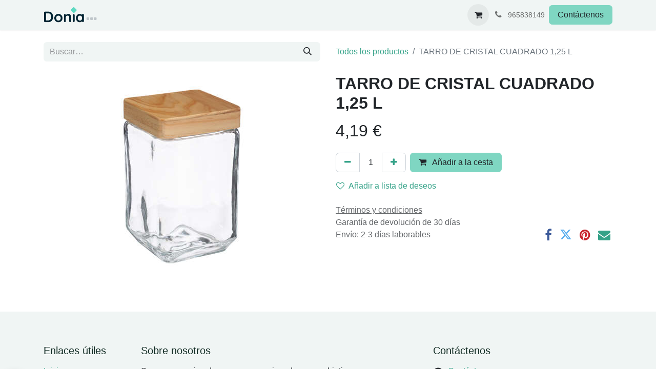

--- FILE ---
content_type: text/html; charset=utf-8
request_url: https://www.donia.es/shop/167766jj-tarro-de-cristal-cuadrado-125-l-46938
body_size: 10156
content:

        

    
        
<!DOCTYPE html>
        
<html lang="es-ES" data-website-id="3" data-main-object="product.template(46938,)" data-add2cart-redirect="1">
    <head>
        <meta charset="utf-8"/>
        <meta http-equiv="X-UA-Compatible" content="IE=edge"/>
        <meta name="viewport" content="width=device-width, initial-scale=1"/>
          <!-- Facebook Pixel Code -->
          <script id="fb_pixel">
            !function(f,b,e,v,n,t,s)
            {if(f.fbq)return;n=f.fbq=function(){n.callMethod?
            n.callMethod.apply(n,arguments):n.queue.push(arguments)};
            if(!f._fbq)f._fbq=n;n.push=n;n.loaded=!0;n.version='2.0';
            n.queue=[];t=b.createElement(e);t.async=!0;
            t.src=v;s=b.getElementsByTagName(e)[0];
            s.parentNode.insertBefore(t,s)}(window, document,'script',
            'https://connect.facebook.net/en_US/fbevents.js');
            fbq('init', '123456');
            fbq('track', 'PageView');
          </script>
          <noscript><img height="1" width="1" style="display:none" src="https://www.facebook.com/tr?id=123456&amp;ev=PageView&amp;noscript=1" loading="lazy"/></noscript>
          <!-- End Facebook Pixel Code -->
        <meta name="generator" content="Odoo"/>
            
        <meta property="og:type" content="website"/>
        <meta property="og:title" content="TARRO DE CRISTAL CUADRADO 1,25 L"/>
        <meta property="og:site_name" content="Donia 2025"/>
        <meta property="og:url" content="https://www.donia.es/shop/167766jj-tarro-de-cristal-cuadrado-125-l-46938"/>
        <meta property="og:image" content="https://www.donia.es/web/image/product.template/46938/image_1024?unique=22087ce"/>
        <meta property="og:description"/>
            
        <meta name="twitter:card" content="summary_large_image"/>
        <meta name="twitter:title" content="TARRO DE CRISTAL CUADRADO 1,25 L"/>
        <meta name="twitter:image" content="https://www.donia.es/web/image/product.template/46938/image_1024?unique=22087ce"/>
        <meta name="twitter:description"/>
        
        <link rel="canonical" href="https://www.donia.es/shop/167766jj-tarro-de-cristal-cuadrado-125-l-46938"/>
        
        <link rel="preconnect" href="https://fonts.gstatic.com/" crossorigin=""/>
        <title>TARRO DE CRISTAL CUADRADO 1,25 L | Donia 2025</title>
        <link type="image/x-icon" rel="shortcut icon" href="/web/image/website/3/favicon?unique=b86d1b5"/>
        <link rel="preload" href="/web/static/src/libs/fontawesome/fonts/fontawesome-webfont.woff2?v=4.7.0" as="font" crossorigin=""/>
        <link type="text/css" rel="stylesheet" href="/web/assets/3/82e4d49/web.assets_frontend.min.css"/>
        <script id="web.layout.odooscript" type="text/javascript">
            var odoo = {
                csrf_token: "ef23fe8731209c99793a1655f3bf427c8d8a1de8o1800612209",
                debug: "",
            };
        </script>
        <script type="text/javascript">
            odoo.__session_info__ = {"is_admin": false, "is_system": false, "is_public": true, "is_website_user": true, "user_id": false, "is_frontend": true, "profile_session": null, "profile_collectors": null, "profile_params": null, "show_effect": true, "currencies": {"1": {"symbol": "\u20ac", "position": "after", "digits": [69, 2]}}, "bundle_params": {"lang": "es_ES", "website_id": 3}, "websocket_worker_version": "17.0-3", "translationURL": "/website/translations", "cache_hashes": {"translations": "8c4ca27873f54f7e757ea8160e33af58770642f6"}, "recaptcha_public_key": "6LcjcrAqAAAAAO9feXl2W0Or_nv1sZRYtUQINWtC", "geoip_country_code": "US", "geoip_phone_code": 1, "lang_url_code": "es"};
            if (!/(^|;\s)tz=/.test(document.cookie)) {
                const userTZ = Intl.DateTimeFormat().resolvedOptions().timeZone;
                document.cookie = `tz=${userTZ}; path=/`;
            }
        </script>
        <script type="text/javascript" defer="defer" src="/web/assets/3/9a6fd42/web.assets_frontend_minimal.min.js" onerror="__odooAssetError=1"></script>
        <script type="text/javascript" defer="defer" data-src="/web/assets/3/c5b6ca5/web.assets_frontend_lazy.min.js" onerror="__odooAssetError=1"></script>
        
        
    </head>
    <body>



        <div id="wrapwrap" class="   ">
                <header id="top" data-anchor="true" data-name="Header" data-extra-items-toggle-aria-label="Botón de elementos adicionales" class="   o_header_standard" style=" ">
                    
    <nav data-name="Navbar" aria-label="Main" class="navbar navbar-expand-lg navbar-light o_colored_level o_cc d-none d-lg-block shadow-sm ">
        

            <div id="o_main_nav" class="o_main_nav container">
                
    <a data-name="Navbar Logo" href="/" class="navbar-brand logo me-4">
            
            <span role="img" aria-label="Logo of Donia 2025" title="Donia 2025"><img src="/web/image/website/3/logo/Donia%202025?unique=b86d1b5" class="img img-fluid" width="95" height="40" alt="Donia 2025" loading="lazy"/></span>
        </a>
    
                
    <ul id="top_menu" role="menu" class="nav navbar-nav top_menu o_menu_loading me-auto">
        

                    
    <li role="presentation" class="nav-item">
        <a role="menuitem" href="/" class="nav-link ">
            <span>Inicio</span>
        </a>
    </li>
    <li role="presentation" class="nav-item dropdown position-static">
        <a data-bs-toggle="dropdown" href="#" role="menuitem" class="nav-link dropdown-toggle o_mega_menu_toggle  " data-bs-display="static">
            <span>Todo para el Hogar</span>
        </a>
        <div data-name="Mega Menu" class="dropdown-menu o_mega_menu o_no_parent_editor">
    








<section class="s_mega_menu_menus_logos overflow-hidden o_colored_level o_cc o_cc1" style="background-image: none;">
        <div class="container">
            <div class="row">
                <div class="col-12 o_colored_level col-lg-12">
                    <div class="row py-3 align-items-center h-100">
                        <div class="col-12 col-sm-6 col-md-4 col-lg py-2 o_colored_level">
                            <h4>Casa | <a href="/shop/category/hogar-240" data-bs-original-title="" title="">ver todo&gt;</a></h4>
                            <nav class="nav flex-column">
                                <a href="/shop/category/hogar-estanterias-y-muebles-auxiliares-262" class="nav-link px-0" data-name="Menu Item" data-bs-original-title="" title="">Estanterías y Muebles auxiliares</a>
                                <a href="/shop/category/hogar-almacenamiento-y-organizacion-266" class="nav-link px-0" data-name="Menu Item" data-bs-original-title="" title="">Almacenamiento y Organización</a>
                                <a href="/shop/category/hogar-fitness-en-casa-299" class="nav-link px-0" data-name="Menu Item" data-bs-original-title="" title="">Fitness en casa</a><a href="/shop/category/hogar-mascotas-294" class="nav-link px-0" data-name="Menu Item" data-bs-original-title="" title="">Mascotas</a>
                            </nav>
                        </div><div class="col-12 col-sm-6 col-md-4 col-lg py-2 o_colored_level pb0">
                            <h4>Decoración | <a href="/shop/category/decoracion-226" data-bs-original-title="" title="">ver todo&gt;</a></h4>
                            <nav class="nav flex-column">
                                <a href="/shop/category/decoracion-textiles-para-el-hogar-221" class="nav-link px-0" data-name="Menu Item" data-bs-original-title="" title="">Textiles para el hogar</a>
                                <a href="/shop/category/decoracion-plantas-y-flores-artificiales-236" class="nav-link px-0" data-name="Menu Item" data-bs-original-title="" title="">Plantas y Flores artificiales</a>
                                <a href="/shop/category/decoracion-jardin-y-terraza-244" class="nav-link px-0" data-name="Menu Item" data-bs-original-title="" title="">Jardín y Terraza</a><a href="/shop/category/decoracion-iluminacion-241" class="nav-link px-0" data-name="Menu Item" data-bs-original-title="" title="">Iluminación</a>
                            </nav>
                        </div>
                        <div class="col-12 col-sm-6 col-md-4 col-lg py-2 o_colored_level">
                            <h4><br></h4>
                            <nav class="nav flex-column">
                                <a href="/shop/category/decoracion-cestos-y-cajas-250" class="nav-link px-0" data-name="Menu Item" data-bs-original-title="" title="">Cestos y Cajas</a>
                                <a href="/shop/category/decoracion-madera-cristal-y-ceramica-292" class="nav-link px-0" data-name="Menu Item" data-bs-original-title="" title="">Madera, Cristal y Cerámica</a>
                                <a href="/shop/category/decoracion-decoracion-de-pared-224" class="nav-link px-0" data-name="Menu Item" data-bs-original-title="" title="">Decoración Pared</a><a href="/shop/category/decoracion-velas-y-esencias-302" class="nav-link px-0" data-name="Menu Item" data-bs-original-title="" title="">Velas y Esencias</a>
                            </nav>
                        </div>
                        
                        <div class="col-12 col-sm-6 col-md-4 col-lg py-2 o_colored_level">
                            <h4>Infantil</h4>
                            <nav class="nav flex-column">
                                <a href="/shop/category/infantil-242" class="nav-link px-0" data-name="Menu Item" data-bs-original-title="" title="">Todos los productos para los peques</a>
                                <a href="/shop/category/infantil-242" data-bs-original-title="" title=""><img src="/web/image/177333-1ef057f0/Donia%20Banners%20web%20%281%29.webp" alt="" class="img img-fluid o_we_custom_image o_we_image_cropped" data-mimetype="image/webp" data-original-id="111518" data-original-src="/web/image/111518-6e1793d2/Donia%20Banners%20web%20%281%29.png" data-mimetype-before-conversion="image/png" data-y="35.0404173162486" data-width="1920" data-height="523.4115247512611" data-scale-x="1" data-scale-y="1" data-aspect-ratio="0/0" loading="lazy"></a>
                                
                            </nav>
                        </div><div class="w-100 d-none d-md-block"></div>
                        <div class="col-12 col-sm-6 col-md-4 col-lg py-2 o_colored_level">
                            <h4>Menaje Cocina | <a href="/shop/category/menaje-y-cocina-254" data-bs-original-title="" title="">ver todo&gt;</a></h4>
                            <nav class="nav flex-column">
                                <a href="/shop/category/menaje-y-cocina-utensilios-de-cocina-287" class="nav-link px-0" data-name="Menu Item" data-bs-original-title="" title="">Utensilios de cocina</a>
                                <a href="/shop/category/menaje-y-cocina-organizacion-de-la-cocina-205" class="nav-link px-0" data-name="Menu Item" data-bs-original-title="" title="">Organización de la cocina</a>
                                <a href="/shop/category/menaje-y-cocina-menaje-de-mesa-277" class="nav-link px-0" data-name="Menu Item" data-bs-original-title="" title="">Menaje de mesa</a>
                            </nav>
                        </div>
                        <div class="col-12 col-sm-6 col-md-4 col-lg py-2 o_colored_level">
                            <h4><br></h4>
                            <nav class="nav flex-column">
                                <a href="/shop/category/menaje-y-cocina-textil-y-accesorios-de-mesa-259" class="nav-link px-0" data-name="Menu Item" data-bs-original-title="" title="">Textil y Accesorios de mesa</a>
                                <a href="/shop/category/menaje-y-cocina-botellas-y-jarras-289" class="nav-link px-0" data-name="Menu Item" data-bs-original-title="" title="">Botellas y Jarras</a>
                                <a href="/shop/category/menaje-y-cocina-sartenes-y-ollas-282" class="nav-link px-0" data-name="Menu Item" data-bs-original-title="" title="">Sartenes y Mesas</a>
                            </nav>
                        </div><div class="col-12 col-sm-6 col-md-4 col-lg py-2 o_colored_level">
                            <h4>Baño | <a href="/shop/category/bano-208">ver todo&gt;</a></h4>
                            <nav class="nav flex-column">
                                <a href="/shop/category/bano-textil-y-accesorios-de-bano-204" class="nav-link px-0" data-name="Menu Item" data-bs-original-title="" title="">Textil y Accesorios Baño</a>
                                <a href="/shop/category/bano-almacenamiento-y-organizacion-del-bano-267" class="nav-link px-0" data-name="Menu Item" data-bs-original-title="" title="">Almacenamiento y Organización Baño</a>
                                <a href="/shop/category/bano-neceseres-y-complementos-265" class="nav-link px-0" data-name="Menu Item" data-bs-original-title="" title="">Neceseres y Complementos</a>
                            </nav>
                        </div>
                        <div class="col-12 col-sm-6 col-md-4 col-lg py-2 o_colored_level">
                            <h4>Papelería | <a href="/shop/category/papeleria-269" data-bs-original-title="" title="" aria-describedby="popover606222">ver todo&gt;</a></h4>
                            <nav class="nav flex-column">
                                <a href="/shop/category/papeleria-escritura-y-color-230" class="nav-link px-0" data-name="Menu Item" data-bs-original-title="" title="">Escritura y Color</a>
                                <a href="/shop/category/papeleria-manualidades-251" class="nav-link px-0" data-name="Menu Item" data-bs-original-title="" title="">Manualidades</a>
                                <a href="/shop/category/papeleria-organizacion-y-escritorio-268" class="nav-link px-0" data-name="Menu Item" data-bs-original-title="" title="">Organización y Escritorio</a>
                            </nav>
                        </div>
                    </div>
                </div>
                
            </div>
        </div>
        <div class="s_mega_menu_menus_logos_wrapper border-top">
            <div class="container">
                <div class="row py-3">
                    <div class="col-4 col-md o_colored_level"><img src="/web/image/177360-4abbe56d/Donia%20Banners%20web%20%281%29.webp" alt="" class="img-fluid img o_we_custom_image" data-mimetype="image/webp" data-original-id="106138" data-original-src="/web/image/106138-38a02169/Donia%20Banners%20web%20%281%29.jpg" data-mimetype-before-conversion="image/jpeg" data-resize-width="570" loading="lazy"></div>
                    <div class="col-4 col-md o_colored_level"><img src="/web/image/177221-d3f46ff9/Donia%20Banners%20web.webp" alt="" class="img-fluid img o_we_custom_image" data-mimetype="image/webp" data-original-id="111507" data-original-src="/web/image/111507-cfaf227c/Donia%20Banners%20web.png" data-mimetype-before-conversion="image/png" data-resize-width="570" loading="lazy"></div>
                    <div class="col-4 col-md o_colored_level"><img src="/web/image/177225-bf6a04b2/36.webp" alt="" class="img-fluid img o_we_custom_image" data-mimetype="image/webp" data-original-id="111511" data-original-src="/web/image/111511-adac87d3/36.png" data-mimetype-before-conversion="image/png" data-resize-width="570" loading="lazy"></div>
                    <div class="col-4 col-md o_colored_level"><img src="/web/image/177223-5a7bfc6e/Donia%20Banners%20web%20%281%29.webp" alt="" class="img-fluid img o_we_custom_image" data-mimetype="image/webp" data-original-id="111518" data-original-src="/web/image/111518-6e1793d2/Donia%20Banners%20web%20%281%29.png" data-mimetype-before-conversion="image/png" data-resize-width="570" loading="lazy"></div>
                    <div class="col-4 col-md o_colored_level"><img src="/web/image/177361-e4397db9/Donia%20Banners%20web.webp" alt="" class="img-fluid img o_we_custom_image" data-mimetype="image/webp" data-original-id="106361" data-original-src="/web/image/106361-56e25fb1/Donia%20Banners%20web.jpg" data-mimetype-before-conversion="image/jpeg" data-resize-width="570" loading="lazy"></div>
                    <div class="col-4 col-md o_colored_level"><img src="/web/image/177362-adbb1705/Donia%20Banners%20web%20%281%29.webp" alt="" class="img-fluid img o_we_custom_image" data-mimetype="image/webp" data-original-id="109183" data-original-src="/web/image/109183-ca2eed7a/Donia%20Banners%20web%20%281%29.jpg" data-mimetype-before-conversion="image/jpeg" data-resize-width="570" loading="lazy"></div>
                </div>
            </div>
        </div>
    </section></div>
        
    </li>
    <li role="presentation" class="nav-item dropdown position-static">
        <a data-bs-toggle="dropdown" href="#" role="menuitem" class="nav-link dropdown-toggle o_mega_menu_toggle  " data-bs-display="static">
            <span>Eventos y Navidad</span>
        </a>
        <div data-name="Mega Menu" class="dropdown-menu o_mega_menu o_no_parent_editor">
    


<section class="s_mega_menu_menus_logos overflow-hidden o_colored_level o_cc o_cc1" style="background-image: none;">
        <div class="container">
            <div class="row">
                <div class="col-12 col-lg-8 o_colored_level">
                    <div class="row py-3 align-items-center h-100">
                        <div class="col-12 col-sm-6 col-md-4 col-lg py-2 o_colored_level">
                            <h4>Eventos</h4>
                            <nav class="nav flex-column">
                                <a href="/shop/category/eventos-298" class="nav-link px-0" data-name="Menu Item" data-bs-original-title="" title="">Todos los productos para EVENTOS</a><a href="/shop/category/eventos-298"><img src="/web/image/177358-11eb56c4/14.webp" alt="" class="img img-fluid o_we_custom_image o_we_image_cropped" data-mimetype="image/webp" data-original-id="63311" data-original-src="/web/image/63311-6d8b9b11/14.png" data-mimetype-before-conversion="image/png" data-x="579.24140625" data-width="678.9288330078125" data-height="540.0000000000001" data-scale-x="1" data-scale-y="1" data-aspect-ratio="0/0" loading="lazy"></a>
                                
                            </nav>
                        </div>
                        <div class="col-12 col-sm-6 col-md-4 col-lg py-2 o_colored_level">
                            <h4>Navidad <a href="/shop/category/navidad-264">| ver todo</a></h4>
                            <nav class="nav flex-column">
                                <a href="/shop/category/navidad-arboles-y-plantas-206" class="nav-link px-0" data-name="Menu Item" data-bs-original-title="" title="">Árboles y Plantas</a>
                                <a href="/shop/category/navidad-bolas-y-bajo-arboles-211" class="nav-link px-0" data-name="Menu Item" data-bs-original-title="" title="">Bolas y Bajo árboles</a>
                                <a href="/shop/category/navidad-cintas-y-guirnaldas-215" class="nav-link px-0" data-name="Menu Item" data-bs-original-title="" title="">Cintas y Guirnaldas</a><a href="/shop/category/navidad-colgantes-y-adornos-218" class="nav-link px-0" data-name="Menu Item" data-bs-original-title="" title="">Colgantes y Adornos</a><a href="/shop/category/navidad-deco-mesa-y-menaje-223" class="nav-link px-0" data-name="Menu Item" data-bs-original-title="" title="">Deco Mes y Menaje</a><a href="/shop/category/navidad-coronas-y-velas-225" class="nav-link px-0" data-name="Menu Item" data-bs-original-title="" title="">Corona y Velas</a>
                            </nav>
                        </div>
                        <div class="col-12 col-sm-6 col-md-4 col-lg py-2 o_colored_level">
                            <h4><br></h4>
                            <nav class="nav flex-column">
                                <a href="/shop/category/navidad-luces-e-iluminacion-248" class="nav-link px-0" data-name="Menu Item" data-bs-original-title="" title="">Luces e Iluminación</a>
                                <a href="/shop/category/navidad-madera-y-figuras-249" class="nav-link px-0" data-name="Menu Item" data-bs-original-title="" title="">Madera y Figuras</a>
                                <a href="/shop/category/navidad-escenas-y-poblados-261" class="nav-link px-0" data-name="Menu Item" data-bs-original-title="" title="">Escenas y Poblado</a><a href="/shop/category/navidad-nacimientos-y-accesorios-263" class="nav-link px-0" data-name="Menu Item" data-bs-original-title="" title="">Nacimientos y Accesorios</a><a href="/shop/category/navidad-complementos-navidad-271" class="nav-link px-0" data-name="Menu Item" data-bs-original-title="" title="">Complementos Papelería</a><a href="/shop/category/navidad-peluches-272" class="nav-link px-0" data-name="Menu Item" data-bs-original-title="" title="">Peluches Navidad</a>
                            </nav>
                        </div>
                        <div class="w-100 d-none d-md-block"></div>
                        
                        
                        
                    </div>
                </div>
                <div class="col-12 col-lg-4 py-4 d-flex align-items-center justify-content-center s_mega_menu_gray_area o_colored_level pt40">
                    <a href="#" class="nav-link text-center px-0" data-name="Menu Item" data-bs-original-title="" title="">
                        <img src="/web/image/177359-ce3c426d/22.webp" alt="" class="mb-3 rounded shadow img-fluid img o_we_custom_image" data-mimetype="image/webp" data-original-id="102113" data-original-src="/web/image/102113-4c828619/22.jpg" data-mimetype-before-conversion="image/jpeg" data-resize-width="1230" loading="lazy">
                        <h4>¡Equipa tu Navidad!</h4>
                    </a>
                </div>
            </div>
        </div>
        <div class="s_mega_menu_menus_logos_wrapper border-top">
            <div class="container">
                <div class="row py-3">
                    <div class="col-4 col-md o_colored_level"><img src="/web/image/177367-a993e932/35.webp" alt="" class="img-fluid img o_we_custom_image" data-mimetype="image/webp" data-original-id="111509" data-original-src="/web/image/111509-463b8363/35.png" data-mimetype-before-conversion="image/png" data-resize-width="570" loading="lazy"></div>
                    <div class="col-4 col-md o_colored_level"><img src="/web/image/177364-2971859a/Donia%20Banners%20web%20%282%29.webp" alt="" class="img-fluid img o_we_custom_image" data-mimetype="image/webp" data-original-id="109196" data-original-src="/web/image/109196-b5beec5f/Donia%20Banners%20web%20%282%29.jpg" data-mimetype-before-conversion="image/jpeg" data-resize-width="570" loading="lazy"></div>
                    <div class="col-4 col-md o_colored_level"><img src="/web/image/177368-8809f390/25.webp" alt="" class="img-fluid img o_we_custom_image" data-mimetype="image/webp" data-original-id="102124" data-original-src="/web/image/102124-1e0248ca/25.jpg" data-mimetype-before-conversion="image/jpeg" data-resize-width="570" loading="lazy"></div>
                    <div class="col-4 col-md o_colored_level"><img src="/web/image/177363-c47fec0b/24.webp" alt="" class="img-fluid img o_we_custom_image" data-mimetype="image/webp" data-original-id="102122" data-original-src="/web/image/102122-90c99346/24.jpg" data-mimetype-before-conversion="image/jpeg" data-resize-width="570" loading="lazy"></div>
                    <div class="col-4 col-md o_colored_level"><img src="/web/image/177365-939e1adf/Donia%20Banners%20web%20%281%29.webp" alt="" class="img-fluid img o_we_custom_image" data-mimetype="image/webp" data-original-id="99385" data-original-src="/web/image/99385-19df8fce/Donia%20Banners%20web%20%281%29.png" data-mimetype-before-conversion="image/png" data-resize-width="570" loading="lazy"></div>
                    <div class="col-4 col-md o_colored_level"><img src="/web/image/177366-48f727d0/23.webp" alt="" class="img-fluid img o_we_custom_image" data-mimetype="image/webp" data-original-id="102116" data-original-src="/web/image/102116-ba8c29e9/23.jpg" data-mimetype-before-conversion="image/jpeg" data-resize-width="570" loading="lazy"></div>
                </div>
            </div>
        </div>
    </section></div>
        
    </li>
                
    </ul>
                
                <ul class="navbar-nav align-items-center gap-2 flex-shrink-0 justify-content-end ps-3">
                    
        
            <li class=" divider d-none"></li> 
            <li class="o_wsale_my_cart  ">
                <a href="/shop/cart" aria-label="Cesta del comercio electrónico" class="o_navlink_background btn position-relative rounded-circle p-1 text-center text-reset">
                    <div class="">
                        <i class="fa fa-shopping-cart fa-stack"></i>
                        <sup class="my_cart_quantity badge text-bg-primary position-absolute top-0 end-0 mt-n1 me-n1 rounded-pill d-none" data-order-id="">0</sup>
                    </div>
                </a>
            </li>
        
        
            <li class="o_wsale_my_wish d-none  o_wsale_my_wish_hide_empty">
                <a href="/shop/wishlist" class="o_navlink_background btn position-relative rounded-circle p-1 text-center text-reset">
                    <div class="">
                        <i class="fa fa-1x fa-heart fa-stack"></i>
                        <sup class="my_wish_quantity o_animate_blink badge text-bg-primary position-absolute top-0 end-0 mt-n1 me-n1 rounded-pill">0</sup>
                    </div>
                </a>
            </li>
        
                    
                    
        <li class="">
                <div data-name="Text" class="s_text_block ">
                    <a href="tel:965838149" class="nav-link o_nav-link_secondary p-2" data-bs-original-title="" title="" aria-describedby="popover933949">
                        <i class="fa fa-1x fa-fw fa-phone me-1"></i>
                        <span class="o_force_ltr"><small>965838149</small></span>
                    </a>
                </div>
        </li>
                    
                    
        <li data-name="Language Selector" class="o_header_language_selector ">
        
        
        </li>
                    
                    
        
        
                    
        <li class="">
            <div class="oe_structure oe_structure_solo ">
                <section class="oe_unremovable oe_unmovable s_text_block" data-snippet="s_text_block" data-name="Text">
                    <div class="container">
                        <a href="/contactus" class="oe_unremovable btn btn-primary btn_cta">Contáctenos</a>
                    </div>
                </section>
            </div>
        </li>
                </ul>
            </div>
        
    </nav>
    <nav data-name="Navbar" aria-label="Mobile" class="navbar  navbar-light o_colored_level o_cc o_header_mobile d-block d-lg-none shadow-sm px-0 ">
        

        <div class="o_main_nav container flex-wrap justify-content-between">
            
    <a data-name="Navbar Logo" href="/" class="navbar-brand logo ">
            
            <span role="img" aria-label="Logo of Donia 2025" title="Donia 2025"><img src="/web/image/website/3/logo/Donia%202025?unique=b86d1b5" class="img img-fluid" width="95" height="40" alt="Donia 2025" loading="lazy"/></span>
        </a>
    
            <ul class="o_header_mobile_buttons_wrap navbar-nav flex-row align-items-center gap-2 mb-0">
        
            <li class=" divider d-none"></li> 
            <li class="o_wsale_my_cart  ">
                <a href="/shop/cart" aria-label="Cesta del comercio electrónico" class="o_navlink_background_hover btn position-relative rounded-circle border-0 p-1 text-reset">
                    <div class="">
                        <i class="fa fa-shopping-cart fa-stack"></i>
                        <sup class="my_cart_quantity badge text-bg-primary position-absolute top-0 end-0 mt-n1 me-n1 rounded-pill d-none" data-order-id="">0</sup>
                    </div>
                </a>
            </li>
        
        
            <li class="o_wsale_my_wish d-none  o_wsale_my_wish_hide_empty">
                <a href="/shop/wishlist" class="o_navlink_background_hover btn position-relative rounded-circle border-0 p-1 text-reset">
                    <div class="">
                        <i class="fa fa-1x fa-heart fa-stack"></i>
                        <sup class="my_wish_quantity o_animate_blink badge text-bg-primary position-absolute top-0 end-0 mt-n1 me-n1 rounded-pill">0</sup>
                    </div>
                </a>
            </li>
        
                <li class="o_not_editable">
                    <button class="nav-link btn me-auto p-2 o_not_editable" type="button" data-bs-toggle="offcanvas" data-bs-target="#top_menu_collapse_mobile" aria-controls="top_menu_collapse_mobile" aria-expanded="false" aria-label="Alternar navegación">
                        <span class="navbar-toggler-icon"></span>
                    </button>
                </li>
            </ul>
            <div id="top_menu_collapse_mobile" class="offcanvas offcanvas-end o_navbar_mobile">
                <div class="offcanvas-header justify-content-end o_not_editable">
                    <button type="button" class="nav-link btn-close" data-bs-dismiss="offcanvas" aria-label="Cerrar"></button>
                </div>
                <div class="offcanvas-body d-flex flex-column justify-content-between h-100 w-100">
                    <ul class="navbar-nav">
                        
                        
                        
    <ul role="menu" class="nav navbar-nav top_menu  ">
        

                            
    <li role="presentation" class="nav-item">
        <a role="menuitem" href="/" class="nav-link ">
            <span>Inicio</span>
        </a>
    </li>
    <li role="presentation" class="nav-item dropdown position-static">
        <a data-bs-toggle="dropdown" href="#" role="menuitem" class="nav-link dropdown-toggle o_mega_menu_toggle  d-flex justify-content-between align-items-center" data-bs-display="static">
            <span>Todo para el Hogar</span>
        </a>
        
    </li>
    <li role="presentation" class="nav-item dropdown position-static">
        <a data-bs-toggle="dropdown" href="#" role="menuitem" class="nav-link dropdown-toggle o_mega_menu_toggle  d-flex justify-content-between align-items-center" data-bs-display="static">
            <span>Eventos y Navidad</span>
        </a>
        
    </li>
                        
    </ul>
                        
        <li class="">
                <div data-name="Text" class="s_text_block mt-2 border-top pt-2 o_border_contrast">
                    <a href="tel:965838149" class="nav-link o_nav-link_secondary p-2" data-bs-original-title="" title="" aria-describedby="popover933949">
                        <i class="fa fa-1x fa-fw fa-phone me-1"></i>
                        <span class="o_force_ltr"><small>965838149</small></span>
                    </a>
                </div>
        </li>
                        
                    </ul>
                    <ul class="navbar-nav gap-2 mt-3 w-100">
                        
                        
        
        
                        
        <li data-name="Language Selector" class="o_header_language_selector ">
        
        
        </li>
                        
        <li class="">
            <div class="oe_structure oe_structure_solo ">
                <section class="oe_unremovable oe_unmovable s_text_block" data-snippet="s_text_block" data-name="Text">
                    <div class="container">
                        <a href="/contactus" class="oe_unremovable btn btn-primary btn_cta w-100">Contáctenos</a>
                    </div>
                </section>
            </div>
        </li>
                    </ul>
                </div>
            </div>
        </div>
    
    </nav>
    
        </header>
                <main>
                    
            <div itemscope="itemscope" itemtype="http://schema.org/Product" id="wrap" class="js_sale o_wsale_product_page ecom-zoomable zoomodoo-next ecom-zoomable zoomodoo-next" data-ecom-zoom-click="1" data-ecom-zoom-auto="1">
                <div class="oe_structure oe_empty oe_structure_not_nearest" id="oe_structure_website_sale_product_1" data-editor-message="MUEVA BLOQUES AQUÍ PARA MOSTRARLOS EN TODOS LOS PRODUCTOS"></div>
                <section id="product_detail" class="container py-4 oe_website_sale " data-view-track="1">
                    <div class="row align-items-center">
                        <div class="col-lg-6 d-flex align-items-center">
                            <div class="d-flex justify-content-between w-100">
    <form method="get" class="o_searchbar_form o_wait_lazy_js s_searchbar_input o_wsale_products_searchbar_form me-auto flex-grow-1 mb-2 mb-lg-0" action="/shop" data-snippet="s_searchbar_input">
            <div role="search" class="input-group me-sm-2">
        <input type="search" name="search" class="search-query form-control oe_search_box border-0 bg-light border-0 text-bg-light" placeholder="Buscar…" data-search-type="products" data-limit="5" data-display-image="true" data-display-description="true" data-display-extra-link="true" data-display-detail="true" data-order-by="name asc"/>
        <button type="submit" aria-label="Buscar" title="Buscar" class="btn oe_search_button btn btn-light">
            <i class="oi oi-search"></i>
        </button>
    </div>

            <input name="order" type="hidden" class="o_search_order_by" value="name asc"/>
            
        
        </form>
        <div class="o_pricelist_dropdown dropdown d-none">

            <a role="button" href="#" data-bs-toggle="dropdown" class="dropdown-toggle btn btn-light">
                Tarifa Web
            </a>
            <div class="dropdown-menu" role="menu">
            </div>
        </div>
                            </div>
                        </div>
                        <div class="col-lg-6 d-flex align-items-center">
                            <ol class="breadcrumb p-0 mb-2 m-lg-0">
                                <li class="breadcrumb-item o_not_editable">
                                    <a href="/shop">Todos los productos</a>
                                </li>
                                
                                <li class="breadcrumb-item active">
                                    <span>TARRO DE CRISTAL CUADRADO 1,25 L</span>
                                </li>
                            </ol>
                        </div>
                    </div>
                    <div class="row" id="product_detail_main" data-name="Product Page" data-image_width="50_pc" data-image_layout="carousel">
                        <div class="col-lg-6 mt-lg-4 o_wsale_product_images position-relative">
        <div id="o-carousel-product" class="carousel slide position-sticky mb-3 overflow-hidden" data-bs-ride="carousel" data-bs-interval="0" data-name="Carrusel de producto">
            <div class="o_carousel_product_outer carousel-outer position-relative flex-grow-1 overflow-hidden">
                <div class="carousel-inner h-100">
                        <div class="carousel-item h-100 text-center active">
        <div class="position-relative d-inline-flex overflow-hidden m-auto h-100">
            <span class="o_ribbon  z-index-1" style=""></span>
            <div class="d-flex align-items-start justify-content-center h-100 oe_unmovable"><img src="/web/image/product.product/46938/image_1024/%5B167766JJ%5D%20TARRO%20DE%20CRISTAL%20CUADRADO%201%2C25%20L?unique=22087ce" class="img img-fluid oe_unmovable product_detail_img mh-100" alt="TARRO DE CRISTAL CUADRADO 1,25 L" loading="lazy"/></div>
        </div>
                        </div>
                </div>
            </div>
        <div class="o_carousel_product_indicators pt-2 overflow-hidden">
        </div>
        </div>
                        </div>
                        <div id="product_details" class="col-lg-6 mt-md-4">
                            
                            <h1 itemprop="name">TARRO DE CRISTAL CUADRADO 1,25 L</h1>
                            <span itemprop="url" style="display:none;">https://www.donia.es/shop/167766jj-tarro-de-cristal-cuadrado-125-l-46938</span>
                            <span itemprop="image" style="display:none;">https://www.donia.es/web/image/product.template/46938/image_1920?unique=22087ce</span>
                            
                            
                            <form action="/shop/cart/update" method="POST">
                                <input type="hidden" name="csrf_token" value="ef23fe8731209c99793a1655f3bf427c8d8a1de8o1800612209"/>
                                <div class="js_product js_main_product mb-3">
                                    <div>
        <div itemprop="offers" itemscope="itemscope" itemtype="http://schema.org/Offer" class="product_price mt-2 mb-3 d-inline-block">
            <h3 class="css_editable_mode_hidden">
                <span class="oe_price" style="white-space: nowrap;" data-oe-type="monetary" data-oe-expression="combination_info[&#39;price&#39;]"><span class="oe_currency_value">4,19</span> €</span>
                <span itemprop="price" style="display:none;">4.19</span>
                <span itemprop="priceCurrency" style="display:none;">EUR</span>
                <span style="text-decoration: line-through; white-space: nowrap;" itemprop="listPrice" class="text-danger oe_default_price ms-1 h5 d-none" data-oe-type="monetary" data-oe-expression="combination_info[&#39;list_price&#39;]"><span class="oe_currency_value">3,50</span> €</span>
            </h3>
        </div>
        <div id="product_unavailable" class="d-none">
            <h3 class="fst-italic">Not Available For Sale</h3>
        </div>
                                    </div>
                                    
                                        <input type="hidden" class="product_id" name="product_id" value="46938"/>
          <input type="hidden" class="default_code" name="default_code" value="167766JJ"/>
                                        <input type="hidden" class="product_template_id" name="product_template_id" value="46938"/>
                                        <input type="hidden" class="product_category_id" name="product_category_id" value="205"/>
        <ul class="list-unstyled js_add_cart_variants mb-0 flex-column" data-attribute_exclusions="{&#34;exclusions&#34;: {}, &#34;archived_combinations&#34;: [], &#34;parent_exclusions&#34;: {}, &#34;parent_combination&#34;: [], &#34;parent_product_name&#34;: null, &#34;mapped_attribute_names&#34;: {}}">
        </ul>
                                    
                                    <p class="css_not_available_msg alert alert-warning">Esta combinación no existe.</p>
                                    <div id="o_wsale_cta_wrapper" class="d-flex flex-wrap align-items-center">
                                        
        <div contenteditable="false" class="css_quantity input-group d-inline-flex me-2 mb-2 align-middle">
            <a class="btn btn-link js_add_cart_json" aria-label="Eliminar uno" title="Eliminar uno" href="#">
                <i class="fa fa-minus"></i>
            </a>
            <input type="text" class="form-control quantity text-center" data-min="1" name="add_qty" value="1"/>
            <a class="btn btn-link float_left js_add_cart_json" aria-label="Añada uno" title="Añada uno" href="#">
                <i class="fa fa-plus"></i>
            </a>
        </div>
                                        <div id="add_to_cart_wrap" class="d-inline-flex align-items-center mb-2 me-auto">
                                            <a data-animation-selector=".o_wsale_product_images" role="button" id="add_to_cart" href="#" class="btn btn-primary js_check_product a-submit flex-grow-1" onclick="fbq(&#39;track&#39;, &#39;AddToCart&#39;, { content_name: &#39;TARRO DE CRISTAL CUADRADO 1,25 L&#39;, content_category: &#39;&#39;, content_ids: [document.getElementsByName(&#39;default_code&#39;)[0].value], content_type: &#39;product&#39;, value: document.querySelector(&#39;.oe_price .oe_currency_value&#39;).textContent, currency: &#39;EUR&#39; });">
                                                <i class="fa fa-shopping-cart me-2"></i>
                                                Añadir a la cesta
                                            </a>
                                        </div>
                                        <div id="product_option_block" class="d-flex flex-wrap w-100">
            
                <button type="button" role="button" class="btn btn-link px-0 pe-3 o_add_wishlist_dyn" data-action="o_wishlist" title="Añadir a lista de deseos" data-product-template-id="46938" data-product-product-id="46938"><i class="fa fa-heart-o me-2" role="img" aria-label="Add to wishlist"></i>Añadir a lista de deseos</button>
            </div>
                                    </div>
      <div class="availability_messages o_not_editable"></div>
                                    <div id="contact_us_wrapper" class="d-none oe_structure oe_structure_solo ">
                                        <section class="s_text_block" data-snippet="s_text_block" data-name="Text">
                                            <div class="container">
                                                <a class="btn btn-primary btn_cta" href="/contactus">Contáctenos
                                                </a>
                                            </div>
                                        </section>
                                    </div>
        <div class="o_product_tags o_field_tags d-flex flex-wrap align-items-center gap-2">
        </div>
                                </div>
                            </form>
                            <div id="o_product_terms_and_share" class="d-flex justify-content-between flex-column flex-md-row align-items-md-end mb-3">
            <p class="text-muted mb-0">
                <a href="/terms" class="text-muted"><u>Términos y condiciones</u></a><br/>
                Garantía de devolución de 30 días<br/>
                Envío: 2-3 días laborables
            </p>
            <div class="h4 mt-3 mb-0 d-flex justify-content-md-end flex-shrink-0" contenteditable="false">
    <div data-snippet="s_share" class="s_share text-start o_no_link_popover text-lg-end">
        <a href="https://www.facebook.com/sharer/sharer.php?u={url}" target="_blank" aria-label="Facebook" class="s_share_facebook mx-1 my-0">
            <i class="fa fa-facebook "></i>
        </a>
        <a href="https://twitter.com/intent/tweet?text={title}&amp;url={url}" target="_blank" aria-label="Twitter" class="s_share_twitter mx-1 my-0">
            <i class="fa fa-twitter "></i>
        </a>
        <a href="https://pinterest.com/pin/create/button/?url={url}&amp;media={media}&amp;description={title}" target="_blank" aria-label="Pinterest" class="s_share_pinterest mx-1 my-0">
            <i class="fa fa-pinterest "></i>
        </a>
        <a href="/cdn-cgi/l/email-protection#09366b666d7034727c7b65742f686479327a7c6b636c6a7d34727d607d656c74" aria-label="Correo electrónico" class="s_share_email mx-1 my-0">
            <i class="fa fa-envelope "></i>
        </a>
    </div>
            </div>
                            </div>
          <input id="wsale_user_email" type="hidden" value=""/>
                        </div>
                    </div>
                </section>
                
                <div class="oe_structure oe_empty oe_structure_not_nearest mt16" id="oe_structure_website_sale_product_2" data-editor-message="MUEVA BLOQUES AQUÍ PARA MOSTRARLOS EN TODOS LOS PRODUCTOS"></div>
            </div>
            <script data-cfasync="false" src="/cdn-cgi/scripts/5c5dd728/cloudflare-static/email-decode.min.js"></script><script>
              fbq('track', 'ViewContent', {
                value: 4.19,
                currency: 'EUR',
                content_ids: ['167766JJ'],
                content_type: 'Product',
              });
            </script>
        
        <div id="o_shared_blocks" class="oe_unremovable"></div>
                </main>
                <footer id="bottom" data-anchor="true" data-name="Footer" class="o_footer o_colored_level o_cc ">
                    <div id="footer" class="oe_structure oe_structure_solo">
            <section class="s_text_block pt40 pb16" data-snippet="s_text_block" data-name="Text" style="background-image: none;">
                <div class="container">
                    <div class="row">
                        <div class="col-lg-2 pt24 pb24">
                            <h5 class="mb-3">Enlaces útiles</h5>
                            <ul class="list-unstyled">
                                <li><a href="/">Inicio</a></li>
                                <li><a href="#">Sobre nosotros</a></li>
                                <li><a href="#">Productos</a></li>
                                <li><a href="#">Servicios</a></li>
                                <li><a href="#">Legal</a></li>
                                
                                <li><a href="/contactus">Contáctenos</a></li>
                            </ul>
                        </div>
                        <div class="col-lg-5 pt24 pb24">
                            <h5 class="mb-3">Sobre nosotros</h5>
                            <p>Somos un equipo de personas apasionadas cuyo objetivo es mejorar la vida de todos a través de productos disruptivos. Construimos grandes productos para resolver sus problemas de negocio.
                            <br/><br/>Nuestros productos están diseñados para pequeñas y medianas empresas dispuestas a optimizar su rendimiento.</p>
                        </div>
                        <div id="connect" class="col-lg-4 offset-lg-1 pt24 pb24 o_colored_level">
                            <h5 class="mb-3">Contáctenos</h5>
                            <ul class="list-unstyled">
                                <li><i class="fa fa-comment fa-fw me-2"></i><a href="/contactus">Contáctenos</a></li>
                                <li><i class="fa fa-envelope fa-fw me-2"></i><a href="/cdn-cgi/l/email-protection#d7beb9b1b897b3b8b9beb6f9b2a4" data-bs-original-title="" title=""><span class="__cf_email__" data-cfemail="aec7c0c8c1eecac1c0c7cf80cbdd">[email&#160;protected]</span></a></li>
                                <li><i class="fa fa-phone fa-fw me-2"></i><span class="o_force_ltr"><a href="tel:965838149" data-bs-original-title="" title="">965838149</a></span></li>
                            </ul>
                            <div class="s_social_media o_not_editable text-start" data-snippet="s_social_media" data-name="Social Media">
                                <h5 class="s_social_media_title d-none">Síganos</h5>
<a href="/website/social/facebook" class="s_social_media_facebook" target="_blank" aria-label="Facebook">
                                    <i class="fa fa-facebook rounded-circle shadow-sm o_editable_media"></i>
                                </a>
<a href="/website/social/instagram" class="s_social_media_instagram" target="_blank" aria-label="Instagram">
                                    <i class="fa rounded-circle shadow-sm o_editable_media fa-instagram"></i>
                                </a>
<a href="/" class="text-800" aria-label="Página adicional">
                                    <i class="fa fa-home rounded-circle shadow-sm o_editable_media"></i>
                                </a>
</div>
                        </div>
                    </div>
                </div>
            </section>
        </div>
    <div class="o_footer_copyright o_colored_level o_cc" data-name="Copyright">
                        <div class="container py-3">
                            <div class="row">
                                <div class="col-sm text-center text-sm-start text-muted">
                                    <span class="o_footer_copyright_name me-2">Copyright &copy; Nombre de la empresa</span>
        
        
    </div>
                                <div class="col-sm text-center text-sm-end o_not_editable">
        <div class="o_brand_promotion">
        
        </div>
                                </div>
                            </div>
                        </div>
                    </div>
                </footer>
            </div>
            <div class="whatsapp_icon">
                <a target="_blank" title="WhatsApp Floating Icon" href="https://api.whatsapp.com/send?phone=643420351&amp;text=Hola, ¿Me puedes ayudar?">
                <i class="fa fa-whatsapp"></i>
            </a>
            </div>
        
        <script data-cfasync="false" src="/cdn-cgi/scripts/5c5dd728/cloudflare-static/email-decode.min.js"></script><script defer src="https://static.cloudflareinsights.com/beacon.min.js/vcd15cbe7772f49c399c6a5babf22c1241717689176015" integrity="sha512-ZpsOmlRQV6y907TI0dKBHq9Md29nnaEIPlkf84rnaERnq6zvWvPUqr2ft8M1aS28oN72PdrCzSjY4U6VaAw1EQ==" data-cf-beacon='{"version":"2024.11.0","token":"18fa5347b8db43578049256c530c2f44","r":1,"server_timing":{"name":{"cfCacheStatus":true,"cfEdge":true,"cfExtPri":true,"cfL4":true,"cfOrigin":true,"cfSpeedBrain":true},"location_startswith":null}}' crossorigin="anonymous"></script>
</body>
</html>
    